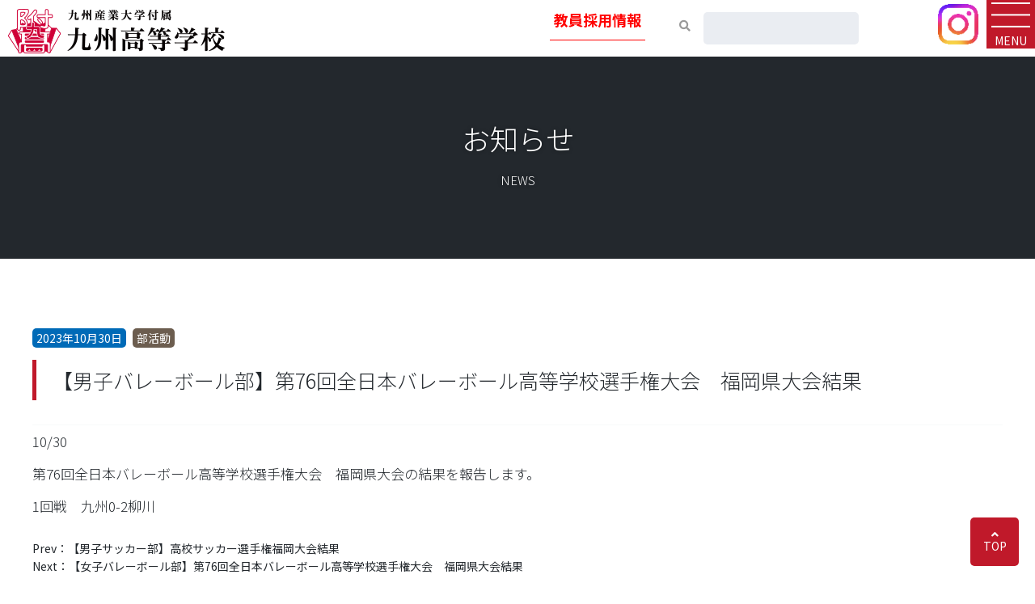

--- FILE ---
content_type: text/html; charset=UTF-8
request_url: https://www.kyushu-h.jp/2023/10/30/%E3%80%90%E7%94%B7%E5%AD%90%E3%83%90%E3%83%AC%E3%83%BC%E3%83%9C%E3%83%BC%E3%83%AB%E9%83%A8%E3%80%91%E7%AC%AC76%E5%9B%9E%E5%85%A8%E6%97%A5%E6%9C%AC%E3%83%90%E3%83%AC%E3%83%BC%E3%83%9C%E3%83%BC%E3%83%AB/
body_size: 8387
content:

<!doctype html>
<!--[if lt IE 7]><html lang="ja" class="no-js lt-ie9 lt-ie8 lt-ie7"><![endif]-->
<!--[if (IE 7)&!(IEMobile)]><html lang="ja" class="no-js lt-ie9 lt-ie8"><![endif]-->
<!--[if (IE 8)&!(IEMobile)]><html lang="ja" class="no-js lt-ie9"><![endif]-->
<!--[if gt IE 8]><!--> <html lang="ja" class="no-js"><!--<![endif]-->

<head>
	<!-- Global site tag (gtag.js) - Google Analytics -->
<script async src="https://www.googletagmanager.com/gtag/js?id=UA-143012811-1"></script>
<script>
  window.dataLayer = window.dataLayer || [];
  function gtag(){dataLayer.push(arguments);}
  gtag('js', new Date());

  gtag('config', 'UA-143012811-1');
</script>
<!-- Google tag (gtag.js) -->
<script async src="https://www.googletagmanager.com/gtag/js?id=G-722PTRSJPF"></script>
<script>
  window.dataLayer = window.dataLayer || [];
  function gtag(){dataLayer.push(arguments);}
  gtag('js', new Date());

  gtag('config', 'G-722PTRSJPF');
</script>

	<meta charset="utf-8">

		<meta http-equiv="X-UA-TextLayoutMetrics" content="gdi" />
	<!-- <meta http-equiv="X-UA-Compatible" content="IE=EmulateIE10"> -->
	<meta http-equiv="X-UA-Compatible" content="IE=edge">

	<title>九州産業大学付属九州高等学校  【男子バレーボール部】第76回全日本バレーボール高等学校選手権大会　福岡県大会結果</title>
	<meta name="keywords" content="九州高等学校,九州,共学" />
	<meta name="description" content="｜福岡市東区香椎" />

		<meta name="HandheldFriendly" content="True">
	<meta name="MobileOptimized" content="320">

	

	<!-- viewport切り替え -->
	<script type="text/javascript">
		if ((navigator.userAgent.indexOf('iPhone') > 0) || navigator.userAgent.indexOf('Android') > 0) {
			document.write('<meta name="viewport" content="width=device-width, initial-scale=1">');
		}else{
			document.write('<meta name="viewport" content="width=1300">');
		}
	</script>
	<!-- <meta name="viewport" content="width=device-width, initial-scale=1"/> -->

		<!-- <link rel="apple-touch-icon" href="/library/images/apple-touch-icon.png"> -->
	<link rel="icon" href="https://www.kyushu-h.jp/wp-content/themes/zenkyoken005/favicon.ico">

	<!-- font awasome -->
	<link rel="stylesheet" href="https://use.fontawesome.com/releases/v5.7.1/css/all.css" integrity="sha384-fnmOCqbTlWIlj8LyTjo7mOUStjsKC4pOpQbqyi7RrhN7udi9RwhKkMHpvLbHG9Sr" crossorigin="anonymous">

	<!-- googlefont -->
	<link href="https://fonts.googleapis.com/css?family=Montserrat|Noto+Sans+JP:100,200,300,400,500,700,900"&amp;subset=japanese rel="stylesheet">
		<!--[if lt IE 10]>
<div class="ie-prompt">
 <p>お使いの<b>Internet Explorer</b>はセキュリティ問題と表示の不具合を多く抱える古いブラウザのため、開発元のMicrosoft社でも移行を勧めております。<br>
   WEB閲覧には安全上の問題や、快適性を考慮して、現在主流となっている最新ブラウザ<a href="https://www.google.co.jp/chrome/index.html" target="_blank>（Google Chrome）</a>等をご利用ください。</a>
 </p>
</div>
<![endif]-->


<meta name="msapplication-TileColor" content="#f01d4f">
<meta name="msapplication-TileImage" content="https://www.kyushu-h.jp/wp-content/themes/zenkyoken005/library/images/win8-tile-icon.png">
<meta name="theme-color" content="#121212">

<link rel="pingback" href="https://www.kyushu-h.jp/xmlrpc.php">

<link rel='dns-prefetch' href='//ajaxzip3.github.io' />
<link rel='dns-prefetch' href='//fonts.googleapis.com' />
<link rel='dns-prefetch' href='//s.w.org' />
<link rel="alternate" type="application/rss+xml" title="九州産業大学付属九州高等学校 &raquo; フィード" href="https://www.kyushu-h.jp/feed/" />
<link rel="alternate" type="application/rss+xml" title="九州産業大学付属九州高等学校 &raquo; コメントフィード" href="https://www.kyushu-h.jp/comments/feed/" />
<link rel='stylesheet' id='wp-block-library-css'  href='https://www.kyushu-h.jp/wp-includes/css/dist/block-library/style.min.css' type='text/css' media='all' />
<link rel='stylesheet' id='owl.carousel.style-css'  href='https://www.kyushu-h.jp/wp-content/plugins/wp-posts-carousel/owl.carousel/assets/owl.carousel.css' type='text/css' media='all' />
<link rel='stylesheet' id='googleFonts-css'  href='//fonts.googleapis.com/css?family=Lato%3A400%2C700%2C400italic%2C700italic' type='text/css' media='all' />
<link rel='stylesheet' id='fancybox-css'  href='https://www.kyushu-h.jp/wp-content/plugins/easy-fancybox/css/jquery.fancybox.1.3.23.min.css' type='text/css' media='screen' />
<link rel='stylesheet' id='bones-stylesheet-css'  href='https://www.kyushu-h.jp/wp-content/themes/zenkyoken005/library/css/style.css' type='text/css' media='all' />
<!--[if lt IE 9]>
<link rel='stylesheet' id='bones-ie-only-css'  href='https://www.kyushu-h.jp/wp-content/themes/zenkyoken005/library/css/ie.css' type='text/css' media='all' />
<![endif]-->
<link rel='stylesheet' id='page-only-css'  href='https://www.kyushu-h.jp/wp-content/themes/zenkyoken005/library/css/page.css' type='text/css' media='all' />
<script type='text/javascript' src='https://www.kyushu-h.jp/wp-includes/js/jquery/jquery.js'></script>
<script type='text/javascript' src='https://www.kyushu-h.jp/wp-includes/js/jquery/jquery-migrate.min.js'></script>
<script type='text/javascript' src='https://www.kyushu-h.jp/wp-content/plugins/wp-posts-carousel/owl.carousel/owl.carousel.js'></script>
<script type='text/javascript' src='https://www.kyushu-h.jp/wp-content/themes/zenkyoken005/library/js/libs/modernizr.custom.min.js'></script>
<link rel='https://api.w.org/' href='https://www.kyushu-h.jp/wp-json/' />
<link rel="canonical" href="https://www.kyushu-h.jp/2023/10/30/%e3%80%90%e7%94%b7%e5%ad%90%e3%83%90%e3%83%ac%e3%83%bc%e3%83%9c%e3%83%bc%e3%83%ab%e9%83%a8%e3%80%91%e7%ac%ac76%e5%9b%9e%e5%85%a8%e6%97%a5%e6%9c%ac%e3%83%90%e3%83%ac%e3%83%bc%e3%83%9c%e3%83%bc%e3%83%ab/" />
<link rel='shortlink' href='https://www.kyushu-h.jp/?p=17345' />
<link rel="alternate" type="application/json+oembed" href="https://www.kyushu-h.jp/wp-json/oembed/1.0/embed?url=https%3A%2F%2Fwww.kyushu-h.jp%2F2023%2F10%2F30%2F%25e3%2580%2590%25e7%2594%25b7%25e5%25ad%2590%25e3%2583%2590%25e3%2583%25ac%25e3%2583%25bc%25e3%2583%259c%25e3%2583%25bc%25e3%2583%25ab%25e9%2583%25a8%25e3%2580%2591%25e7%25ac%25ac76%25e5%259b%259e%25e5%2585%25a8%25e6%2597%25a5%25e6%259c%25ac%25e3%2583%2590%25e3%2583%25ac%25e3%2583%25bc%25e3%2583%259c%25e3%2583%25bc%25e3%2583%25ab%2F" />
<link rel="alternate" type="text/xml+oembed" href="https://www.kyushu-h.jp/wp-json/oembed/1.0/embed?url=https%3A%2F%2Fwww.kyushu-h.jp%2F2023%2F10%2F30%2F%25e3%2580%2590%25e7%2594%25b7%25e5%25ad%2590%25e3%2583%2590%25e3%2583%25ac%25e3%2583%25bc%25e3%2583%259c%25e3%2583%25bc%25e3%2583%25ab%25e9%2583%25a8%25e3%2580%2591%25e7%25ac%25ac76%25e5%259b%259e%25e5%2585%25a8%25e6%2597%25a5%25e6%259c%25ac%25e3%2583%2590%25e3%2583%25ac%25e3%2583%25bc%25e3%2583%259c%25e3%2583%25bc%25e3%2583%25ab%2F&#038;format=xml" />
<script>var wp_posts_carousel_url="https://www.kyushu-h.jp/wp-content/plugins/wp-posts-carousel/";</script><script type="text/javascript"></script><style type="text/css">
.no-js .native-lazyload-js-fallback {
	display: none;
}
</style>
		

<script type="text/javascript" src="https://www.kyushu-h.jp/wp-content/themes/zenkyoken005/library/js/jquery.cookie.js"></script>
<script type="text/javascript" src="https://www.kyushu-h.jp/wp-content/themes/zenkyoken005/library/js/jquery.textresizer.min.js"></script>
<!-- <script type="text/javascript" src="https://www.kyushu-h.jp/wp-content/themes/zenkyoken005/library/js/topics.js"></script> -->
<script type="text/javascript">
	jQuery(document).ready( function() {
		jQuery( "#textsize a" ).textresizer({
			target: "#content",
			// type:   "fontSize",
			//sizes:  [ "12px", "18px"]
			sizes:  [ "100%", "125%"]
		});
		jQuery('.hamburger.modal-btn').click(function(){
			jQuery(this).toggleClass('active');
			jQuery('.pc-modal-off').toggleClass('pc-modal-on');
			if( jQuery(this).hasClass('active') ){
                jQuery('.hamburger_text').text('CLOSE');
				jQuery('.search_form_outer').hide();
				jQuery('.logo-link').addClass('hide-logo');
			} else {
				jQuery('.hamburger_text').text('MENU');
              if( window.outerWidth > 736 ){
                jQuery('.search_form_outer').show();
              }else{
                //jQuery('.search_form_outer').hide();
                jQuery('.search_form_outer').show();
              }
				jQuery('.logo-link').removeClass('hide-logo');
			}
		});
	});
</script>


</head>

<body class="post-template-default single single-post postid-17345 single-format-standard" itemscope itemtype="http://schema.org/WebPage">
	<div class="topbtn"><a href="#">TOP</a></div>
	

	<div id="container">

		<header class="header fixed" role="banner" itemscope itemtype="http://schema.org/WPHeader">

			<div id="header-menu" class="header-wrap">
				<div class="wrap cf clear">

					<div class="header-left">
						<h1 class="logo">
							<a href="https://www.kyushu-h.jp" rel="nofollow">
								<img src="https://www.kyushu-h.jp/wp-content/themes/zenkyoken005/library/images/header-logo_b.png" alt="九州産業大学付属九州高等学校">
							</a>
						</h1>

					</div>
					<!-- logo end -->

					<!-- ヘルプボタン -->
					<div class="header-right">
						<div class="col">
                        <div class="col2 header-right-half">
							<button class="hamburger modal-btn">
								<span class="hamburger_bar"></span>
								<span class="hamburger_bar"></span>
								<span class="hamburger_bar"></span>
								<span class="hamburger_text">MENU</span>
							</button>
							<a href="https://www.instagram.com/kyushu_h_official/" target="_blank" class="logo-link">
								<img src="https://www.kyushu-h.jp/wp-content/themes/zenkyoken005/library/images/logo-Instagram.png">
							</a>
							<div class="search_form_outer">
								<a class="recruit-btn" href="/recruitr8/">教員採用情報</a>
								<form role="search" method="get" id="searchform" class="searchform" action="https://www.kyushu-h.jp/">
    <div>
        <!-- <label for="s" class="screen-reader-text">検索:</label> -->
        <input type="search" id="s" name="s" value="" />

        <!-- <button type="submit" id="searchsubmit" >検索</button> -->
    </div>
</form>							</div>
							<div class="pc-modal pc-modal-off">
							  <nav class="global-nav clear" role="navigation" itemscope itemtype="http://schema.org/SiteNavigationElement">
<ul id="modal" class="nav top-nav modal-off cf header-main-menu">
    <li class="header-main-menu-item menu-item menu-item-type-post_type menu-item-object-page">
		<a href="javascript:void(0);">九高を知る</a>
		    <ul class="header-sub-menu">
				<li class="header-sub-menu-item">
					<a href="https://www.kyushu-h.jp/feature/">九高の特色</a>
				</li>
				<li class="header-sub-menu-item">
					<a href="https://www.kyushu-h.jp/about/">学校案内</a>
				</li>
				<li class="header-sub-menu-item">
					<a href="https://www.kyushu-h.jp/school_policy/">スクールポリシー</a>
				</li>
				<li class="header-sub-menu-item">
					<a href="javascript:void(0);">普通科</a>
					<ul class="header-child-menu">
					<li class="header-child-menu-item"><a href="https://www.kyushu-h.jp/general-course/super-advanced/">スーパー特進クラス</a></li>
					<li class="header-child-menu-item"><a href="https://www.kyushu-h.jp/general-course/advanced/">特進クラス</a></li>
					<li class="header-child-menu-item"><a href="https://www.kyushu-h.jp/general-course/semi-advanced/">準特進クラス</a></li>
					<li class="header-child-menu-item"><a href="https://www.kyushu-h.jp/general-course/academic/">進学クラス</a></li>
					</ul>
				</li>
				<li class="header-sub-menu-item"><a href="https://www.kyushu-h.jp/design-course/">造形芸術科</a></li>
				<li class="header-sub-menu-item">
					<a href="javascript:void(0);">学校生活</a>
					<ul class="header-child-menu">
					<li class="header-child-menu-item"><a href="https://www.kyushu-h.jp/school-life/club/">部活動紹介</a></li>
					<li class="header-child-menu-item"><a href="https://www.kyushu-h.jp/school-life/excursion/">修学旅行</a></li>
					<li class="header-child-menu-item"><a href="https://www.kyushu-h.jp/school-life/fes/">体育祭／文化祭</a></li>
					<li class="header-child-menu-item"><a href="https://www.kyushu-h.jp/school-life/cafeteria/">カフェテリア</a></li>
					<li class="header-child-menu-item"><a href="https://www.kyushu-h.jp/school-life/uniform/">制服紹介</a></li>
					<li class="header-child-menu-item"><a href="https://www.kyushu-h.jp/school-life/event/">年間行事</a></li>
					<li class="header-child-menu-item"><a href="https://www.kyushu-h.jp/school-life/student-voice/">生徒の声</a></li>
					</ul>
				</li>
            </ul>
	</li>
    <li class="header-main-menu-item menu-item menu-item-type-post_type menu-item-object-page">
		<a href="javascript:void(0);">受験生の方はこちら</a>
		<ul class="header-sub-menu">
		    <li class="header-sub-menu-item">
				<a href="https://www.kyushu-h.jp/miraicompass/">ミライコンパス</a>
			</li>
			<li class="header-sub-menu-item">
				<a href="https://www.kyushu-h.jp/exam/event/">受験生イベント</a>
			</li>
			<li class="header-sub-menu-item">
				<a href="https://www.kyushu-h.jp/exam/">受験案内</a>
			</li>
<!--
			<li class="header-sub-menu-item">
				<a href="javascript:void(0);">受験案内</a>
				<ul class="header-child-menu">
				<li class="header-child-menu-item"><a href="https://www.kyushu-h.jp/exam/scholarship/">育英奨学生制度</a></li>
				<li class="header-child-menu-item"><a href="https://www.kyushu-h.jp/exam/cost/">学費</a></li>
				<li class="header-child-menu-item"><a href="https://www.kyushu-h.jp/exam/info/">募集要項</a></li>
				</ul>
			</li>
			<li class="header-sub-menu-item">
				<a href="https://www.kyushu-h.jp/exam/curious-art/">美術交流会</a>
			</li>
			<li class="header-sub-menu-item">
				<a href="https://www.kyushu-h.jp/openschool/">オープンスクール</a>
			</li>
			<li class="header-sub-menu-item">
				<a href="https://www.kyushu-h.jp/7os/">夏の学校説明会</a>
			</li>
-->
		</ul>
	</li>
    <li class="header-main-menu-item menu-item menu-item-type-post_type menu-item-object-page">
		<a href="javascript:void(0);">進路実績</a>
		<ul class="header-sub-menu">
			<li class="header-sub-menu-item">
				<a href="javascript:void(0);">進路について</a>
				<ul class="header-child-menu">
				<li class="header-child-menu-item"><a href="https://www.kyushu-h.jp/future/plan/">進路指導</a></li>
				<li class="header-child-menu-item"><a href="https://www.kyushu-h.jp/future/result/">進路実績</a></li>
				<li class="header-child-menu-item"><a href="https://www.kyushu-h.jp/future/obog/">活躍する先輩</a></li>
				</ul>
			</li>
		</ul>
	</li>
    <li class="header-main-menu-item menu-item menu-item-type-post_type menu-item-object-page">
		<a href="javascript:void(0);">造形芸術科</a>
		<ul class="header-sub-menu">
			<li class="header-sub-menu-item"><a href="https://www.kyushu-h.jp/design-course/">造形芸術科</a></li>
		</ul>
	</li>
    <li class="header-main-menu-item menu-item menu-item-type-post_type menu-item-object-page">
		<a href="javascript:void(0);">部活動</a>
		<ul class="header-sub-menu">
<li class="header-sub-menu-item"><a href="https://www.kyushu-h.jp/school-life/club_policy/">部活動方針</a></li>
<li class="header-sub-menu-item"><a href="https://www.kyushu-h.jp/school-life/club/annual-plan/">年間活動計画</a></li>
<li class="header-sub-menu-item"><a href="https://www.kyushu-h.jp/school-life/club/monthly-plan/">月間活動計画</a></li>
<li class="header-sub-menu-item"><a href="https://www.kyushu-h.jp/school-life/club/">部活動紹介</a></li>
		</ul>
	</li>
    <li class="header-main-menu-item menu-item menu-item-type-post_type menu-item-object-page">
		<a href="javascript:void(0);">お知らせ</a>
		<ul class="header-sub-menu">
			<li class="header-sub-menu-item">
				<a href="javascript:void(0);">九高ギャラリー</a>
				<ul class="header-child-menu">
				<li class="header-child-menu-item"><a href="https://www.kyushu-h.jp/gallery">フォトギャラリー</a></li>
				<li class="header-child-menu-item"><a href="https://www.kyushu-h.jp/movie">ムービーギャラリー</a></li>
				</ul>
			</li>
			<li class="header-sub-menu-item">
				<a href="https://www.kyushu-h.jp/parents">在校生（保護者）の方へ</a>
			</li>
			<li class="header-sub-menu-item">
				<a href="https://www.kyushu-h.jp/alumni">卒業生の方へ</a>
			</li>
			<li class="header-sub-menu-item">
				<a href="https://www.kyushu-h.jp/certificate">各種証明書発行</a>
			</li>
			<li class="header-sub-menu-item">
				<a href="https://www.kyushu-h.jp/access">交通アクセス</a>
			</li>
			<li class="header-sub-menu-item">
				<a target="_blank" href="https://docs.google.com/forms/d/e/1FAIpQLSdI0pAuw8ZHeJ0m4nDvhSj4RC9Vev3Uwy1HCxO-mMk-KZ47ew/viewform">お問い合わせ・資料請求</a>
			</li>
		</ul>
	</li>
</ul>
    					      </nav>
							</div>
						</div>
    				</div>
    				<!-- col end -->
    			</div><!-- .helper-btn -->

    		</div><!-- .inner-header -->
    	</div><!--.header-wrap-->



    </header>

<div id="content">


  <div id="page-mainimg" class="no-images m80">
    <figure>
      <h2 class="page-imgtitle"><span>お知らせ</span><i>NEWS</i></h2>
      <div class="blacknull">&nbsp;</div>
    </figure>
  </div>

  <div id="inner-content" class="common-wrap clear m80">

    <!-- 投稿内容 single -->
    <main id="main" class="single-staffblog" role="main" itemscope itemprop="mainContentOfPage" itemtype="http://schema.org/Blog">

     
      <article id="post-17345" class="cf post-17345 post type-post status-publish format-standard hentry category-club" role="article">

       <header class="article-header">

        <div class="blog-date">2023年10月30日</div>
        <div class="blog-category"><ul class="post-categories">
	<li><a href="https://www.kyushu-h.jp/category/club/" rel="category tag">部活動</a></li></ul></div>
        <h3 class="head-title">【男子バレーボール部】第76回全日本バレーボール高等学校選手権大会　福岡県大会結果</h3>

      </header>

      <section id="news-content" class="entry-content cf">
       <p>10/30</p>
<p>第76回全日本バレーボール高等学校選手権大会　福岡県大会の結果を報告します。</p>
<p>1回戦　九州0-2柳川</p>
                 </section> <!-- end article section -->

                 <footer class="article-footer">


                  <nav class="wp-prev-next">
                    <ul id="pagination" class="post">
                                              <li class="prev">Prev：<a href="https://www.kyushu-h.jp/2023/10/24/%e3%80%90%e7%94%b7%e5%ad%90%e3%82%b5%e3%83%83%e3%82%ab%e3%83%bc%e9%83%a8%e3%80%91%e9%ab%98%e6%a0%a1%e3%82%b5%e3%83%83%e3%82%ab%e3%83%bc%e9%81%b8%e6%89%8b%e6%a8%a9%e7%a6%8f%e5%b2%a1%e5%a4%a7%e4%bc%9a/" rel="prev">【男子サッカー部】高校サッカー選手権福岡大会結果</a></li>
                                              <li class="next">Next：<a href="https://www.kyushu-h.jp/2023/10/30/%e3%80%90%e5%a5%b3%e5%ad%90%e3%83%90%e3%83%ac%e3%83%bc%e3%83%9c%e3%83%bc%e3%83%ab%e9%83%a8%e3%80%91%e7%ac%ac76%e5%9b%9e%e5%85%a8%e6%97%a5%e6%9c%ac%e3%83%90%e3%83%ac%e3%83%bc%e3%83%9c%e3%83%bc%e3%83%ab/" rel="next">【女子バレーボール部】第76回全日本バレーボール高等学校選手権大会　福岡県大会結果</a></li>
                                          </ul>
                  </nav>

                </footer>

                
              </article>

            
            
       </main>

     </div><!-- #inner-content -->

   </div>

   <footer class="footer" role="contentinfo" itemscope itemtype="http://schema.org/WPFooter">

<div class="common-wrap">
  <div class="footer-col m40">
    <div class="fcol-child footer-widget">
      <ul>
        <li class="title">九高を知る</li>
        <li><a href="https://www.kyushu-h.jp/feature">九高の特色</a></li>
        <li><a href="https://www.kyushu-h.jp/about">学校案内</a></li>
        <li class="sp-font-small"><a href="https://www.kyushu-h.jp/bullying_prevention">いじめの防止等のための対策に関する<br class="pc-only">基本的な方針</a></li>
        <li class="sp-font-small"><a href="https://www.kyushu-h.jp/school_policy">スクール・ミッション／<br class="pc-only">スクール・ポリシー</a></li>
        <li><a href="https://www.kyushu-h.jp/general-course">普通科</a></li>
        <li><a href="https://www.kyushu-h.jp/design-course">造形芸術科</a></li>
        <li><a href="https://www.kyushu-h.jp/school-life">学校生活</a></li>
      </ul>
      <ul>
        <li class="title">造形芸術科</li>
        <li><a href="https://www.kyushu-h.jp/design-course">造形芸術科</a></li>
      </ul>
    </div>

    <div class="fcol-child footer-widget">
      <ul>
        <li class="title">受験生の方はこちら</li>
        <li><a href="https://www.kyushu-h.jp/miraicompass/">ミライコンパス</a></li>
        <li><a href="https://www.kyushu-h.jp/exam/event/">受験生イベント</a></li>
        <li><a href="https://www.kyushu-h.jp/exam/">受験案内</a></li>
      </ul>
      <ul>
        <li class="title">部活動</li>
        <li><a href="https://www.kyushu-h.jp/school-life/club_policy/">部活動方針</a></li>
        <li><a href="https://www.kyushu-h.jp/school-life/club/annual-plan/">年間活動計画</a></li>
        <li><a href="https://www.kyushu-h.jp/school-life/club/monthly-plan/">月間活動計画</a></li>
        <li><a href="https://www.kyushu-h.jp/school-life/club/">部活動紹介</a></li>
      </ul>
    </div>

    <div class="fcol-child footer-widget">
      <ul>
        <li class="title">進路実績</li>
        <li><a href="https://www.kyushu-h.jp/future/">進路について</a></li>
      </ul>
      <ul>
        <li class="title">お知らせ</li>
        <li><a href="https://www.kyushu-h.jp/gallery">九高ギャラリー</a></li>
        <li><a href="https://www.kyushu-h.jp/parents">在校生（保護者）の方へ</a></li>
        <li><a href="https://www.kyushu-h.jp/alumni">卒業生の方へ</a></li>
        <li><a href="https://www.kyushu-h.jp/certificate">各種証明書発行</a></li>
        <li><a href="https://www.kyushu-h.jp/access">交通アクセス</a></li>
        <li><a target="_blank" href="https://docs.google.com/forms/d/e/1FAIpQLSdI0pAuw8ZHeJ0m4nDvhSj4RC9Vev3Uwy1HCxO-mMk-KZ47ew/viewform">お問い合わせ・資料請求</a></li>
      </ul>
    </div>

    <div class="fcol-child">
      <h2 class="footer-title"><a href="https://www.kyushu-h.jp"><img src="https://www.kyushu-h.jp/wp-content/themes/zenkyoken005/library/images/footer-logo.png" alt="九州産業大学付属九州高等学校"></a></h2>
      <ul class="footer-info">
        <li>〒813-0012<br>福岡市東区香椎駅東2丁目22-1</li>
      </ul>
      <ul class="footer-btn">
        <li><a href="tel:092-681-0461">TEL 092-681-0461</a></li>
        <li>FAX 092-671-4240</li>
        <li class="formbtn"><a href="https://docs.google.com/forms/d/e/1FAIpQLSdI0pAuw8ZHeJ0m4nDvhSj4RC9Vev3Uwy1HCxO-mMk-KZ47ew/viewform"><i class="fas fa-envelope"></i>お問い合わせ・資料請求</a></li>
        <li class="qrcode_area">
          <ul class="jasrac-box">
            <li>
              <figure><img src="https://www.kyushu-h.jp/wp-content/themes/zenkyoken005/library/images/jasrac-ph01.jpg" alt="JASRAC許諾　第E1501163150号"></figure>
              <p>JASRAC許諾<br>第E1501163150号</p>
            </li>
            <li>
              <figure><img src="https://www.kyushu-h.jp/wp-content/themes/zenkyoken005/library/images/jasrac-ph02.jpg"  alt="JASRAC許諾　第J190226317号"></figure>
              <p>JASRAC許諾<br>第J200227558号</p>
            </li>
          </ul>
        </li>
        <!-- <li>MAIL contact@kyushu-h.jp</li> -->
      </ul>
    </div>

  </div>


</article>

</div><!-- .common_wrap -->
<style>
@media only screen and (max-width: 736px) {
  .fcol-child.footer-widget{
    display: flex !important;
  }
  .fcol-child.footer-widget > ul{
    width:50%;
  }
  .fcol-child.footer-widget > ul > li{
    width:100%;
  }
  .fcol-child.footer-widget > ul > li.title{
    position: relative;
    cursor: pointer;
  }
  .fcol-child.footer-widget > ul > li.title::after{
    content: '';
    width: 140px;
    height: 4px;
    display: inline-block;
    background-color: #ffffff;
    position: absolute;
    bottom: -10px;
    left: calc(50% - 70px);
  }
  .fcol-child.footer-widget > ul.sp-active > li:not(.title){
    display: block;
    background-color: #ffffff;
    color: #23282d;
    position: absolute;
    z-index: 99;
    padding: 5px;
    left:0;
  }
  .fcol-child.footer-widget > ul > li > a{
    color: #23282d !important;
    text-align:left;
    font-size: 16px;
  }
  .fcol-child.footer-widget > ul.sp-active > li:not(.title) > a{
    position: relative;
    z-index: 100;
  }
  .fcol-child.footer-widget > ul > li.sp-font-small{
    padding: 10px 5px;
  }
  .sp-font-small a{
    font-size: 12px !important;
    margin-left: 6px;
    padding: 5px 0px;
  }
  .fcol-child.footer-widget > ul.sp-active > li.slidein01 {
    animation: fadeIn 0.5s ease 0.3s 1 normal backwards;
  }
 
  @keyframes fadeIn {
    from {
      opacity: 0;
      transform: translateX(100%);
    }
    to {
      opacity: 1;
      transform: translateX(0);
    }
  }
}
</style>

<div class="footer-copyright">
<div class="common-wrap">
Copyright（C）Kyushu high school. All Right Reserved.
</div>
</div>
</footer>

</div><!-- #container -->

<script type="text/javascript">
( function() {
	var nativeLazyloadInitialize = function() {
		var lazyElements, script;
		if ( 'loading' in HTMLImageElement.prototype ) {
			lazyElements = [].slice.call( document.querySelectorAll( '.native-lazyload-js-fallback' ) );
			lazyElements.forEach( function( element ) {
				if ( ! element.dataset.src ) {
					return;
				}
				element.src = element.dataset.src;
				delete element.dataset.src;
				if ( element.dataset.srcset ) {
					element.srcset = element.dataset.srcset;
					delete element.dataset.srcset;
				}
				if ( element.dataset.sizes ) {
					element.sizes = element.dataset.sizes;
					delete element.dataset.sizes;
				}
				element.classList.remove( 'native-lazyload-js-fallback' );
			} );
		} else if ( ! document.querySelector( 'script#native-lazyload-fallback' ) ) {
			script = document.createElement( 'script' );
			script.id = 'native-lazyload-fallback';
			script.type = 'text/javascript';
			script.src = 'https://www.kyushu-h.jp/wp-content/plugins/native-lazyload/assets/js/lazyload.js';
			script.defer = true;
			document.body.appendChild( script );
		}
	};
	if ( document.readyState === 'complete' || document.readyState === 'interactive' ) {
		nativeLazyloadInitialize();
	} else {
		window.addEventListener( 'DOMContentLoaded', nativeLazyloadInitialize );
	}
}() );
</script>
		<script type='text/javascript'>
/* <![CDATA[ */
var vkLtc = {"ajaxurl":"https:\/\/www.kyushu-h.jp\/wp-admin\/admin-ajax.php"};
/* ]]> */
</script>
<script type='text/javascript' src='https://www.kyushu-h.jp/wp-content/plugins/vk-link-target-controller/js/script.js'></script>
<script type='text/javascript' src='https://www.kyushu-h.jp/wp-includes/js/jquery/ui/effect.min.js'></script>
<script type='text/javascript' src='https://www.kyushu-h.jp/wp-content/plugins/wp-posts-carousel/owl.carousel/jquery.mousewheel.min.js'></script>
<script type='text/javascript' src='https://ajaxzip3.github.io/ajaxzip3.js'></script>
<script type='text/javascript' src='https://www.kyushu-h.jp/wp-content/plugins/easy-fancybox/js/jquery.fancybox.1.3.23.min.js'></script>
<script type='text/javascript'>
var fb_timeout, fb_opts={'overlayShow':true,'hideOnOverlayClick':true,'showCloseButton':true,'margin':20,'centerOnScroll':false,'enableEscapeButton':true,'autoScale':true };
if(typeof easy_fancybox_handler==='undefined'){
var easy_fancybox_handler=function(){
jQuery('.nofancybox,a.wp-block-file__button,a.pin-it-button,a[href*="pinterest.com/pin/create"],a[href*="facebook.com/share"],a[href*="twitter.com/share"]').addClass('nolightbox');
/* IMG */
var fb_IMG_select='a[href*=".jpg"]:not(.nolightbox,li.nolightbox>a),area[href*=".jpg"]:not(.nolightbox),a[href*=".jpeg"]:not(.nolightbox,li.nolightbox>a),area[href*=".jpeg"]:not(.nolightbox),a[href*=".png"]:not(.nolightbox,li.nolightbox>a),area[href*=".png"]:not(.nolightbox),a[href*=".webp"]:not(.nolightbox,li.nolightbox>a),area[href*=".webp"]:not(.nolightbox)';
jQuery(fb_IMG_select).addClass('fancybox image');
var fb_IMG_sections=jQuery('.gallery,.wp-block-gallery,.tiled-gallery');
fb_IMG_sections.each(function(){jQuery(this).find(fb_IMG_select).attr('rel','gallery-'+fb_IMG_sections.index(this));});
jQuery('a.fancybox,area.fancybox,li.fancybox a').each(function(){jQuery(this).fancybox(jQuery.extend({},fb_opts,{'transitionIn':'elastic','easingIn':'easeOutBack','transitionOut':'elastic','easingOut':'easeInBack','opacity':false,'hideOnContentClick':false,'titleShow':true,'titlePosition':'over','titleFromAlt':true,'showNavArrows':true,'enableKeyboardNav':true,'cyclic':false}))});};
jQuery('a.fancybox-close').on('click',function(e){e.preventDefault();jQuery.fancybox.close()});
};
var easy_fancybox_auto=function(){setTimeout(function(){jQuery('#fancybox-auto').trigger('click')},1000);};
jQuery(easy_fancybox_handler);jQuery(document).on('post-load',easy_fancybox_handler);
jQuery(easy_fancybox_auto);
</script>
<script type='text/javascript' src='https://www.kyushu-h.jp/wp-content/themes/zenkyoken005/library/js/scripts.js'></script>
<script type='text/javascript' src='https://www.kyushu-h.jp/wp-includes/js/wp-embed.min.js'></script>


<!-- AOS read -->
<!--  -->
  
<script>


jQuery(document).ready( function() {
// ヘッダーナビ
jQuery('.header-main-menu-item').click(function(e) { 
  jQuery('.header-main-menu').find('li').removeClass('active');
  jQuery(this).toggleClass('active');
});
jQuery('.header-sub-menu-item').click(function(e) { 
  e.stopPropagation(); // 親へのイベントの伝播を止める

  jQuery('.header-sub-menu li').removeClass('active');
  jQuery(this).toggleClass('active');
});

var header_over_flg = false;
jQuery('.header-main-menu').hover(function() {
  header_over_flg = true;
}, function() {
  header_over_flg = false;
});
jQuery('body').click(function() {
  if (header_over_flg == false) {
    jQuery('.header-main-menu').find('li').removeClass('active');
  }
});

// フッターナビ
jQuery('li.title').click(function(){
  if (window.matchMedia("(max-width: 736px)").matches) {
    if( jQuery(this).parent().hasClass('sp-active') == true ){
      //  非表示
      jQuery(this).parent().removeClass('sp-active');
      //  メニュー位置調整（戻し）
      jQuery(this).parent().children().each(function(){
          if( jQuery(this).hasClass('title') != true ){
            jQuery(this).css('margin-top', '0px');
          }
      });
    } else {
      //  表示
      jQuery('.fcol-child.footer-widget > ul').each(function(){
        jQuery(this).removeClass('sp-active');
      });
      jQuery(this).parent().addClass('sp-active');
      //  メニュー位置調整
      let margin_top = 0;
      jQuery(this).parent().children().each(function(){
          if( jQuery(this).hasClass('title') != true ){
            jQuery(this).css('margin-top', margin_top + 'px');
            margin_top = margin_top + 25;
            jQuery(this).addClass('slidein01');
          }
      });
    }
  }
});
var footer_over_flg = false;
jQuery('.fcol-child.footer-widget').hover(function() {
  footer_over_flg = true;
}, function() {
  footer_over_flg = false;
});
jQuery('body').click(function() {
  if (footer_over_flg == false) {
    jQuery('.fcol-child.footer-widget').find('ul').removeClass('sp-active');
  }
});

});
</script>
</body>


</html> <!-- end of site. what a ride! -->


--- FILE ---
content_type: text/css
request_url: https://www.kyushu-h.jp/wp-content/themes/zenkyoken005/library/css/plugin.css
body_size: 517
content:
@charset "UTF-8";
/* 堀江さんマーキープラグイン用CSS */

/* ==========================================================================
   PC CSS
   ========================================================================== */


   .marquee-wrap {
    display: table;
    background: #fefaf0;
    width: 100%;
    table-layout: fixed;
  }

   .marquee-title,
   .marquee-body{
    display: table-cell;
    vertical-align: middle;
  }

  .marquee-title {
    width: 158px;
    background-color: #c0192a;
    color: #fff;
    padding: 16px 0;
    text-align: center;
    font-size: 17px;
position: relative;
  }

  .marquee-title a,
  .marquee-title a:link,
  .marquee-title a:hover,
  .marquee-title a:visited,
  .marquee-title a:active
  {color: #fff;}

/* .marquee-title::after{
  position: absolute;
  right: -18px;
  top: 50%;
  transform: translateY(-50%);
content: "";
display: block;
border-style: solid;
border-width: 10px;
border-color: transparent transparent transparent #006ab7;
} */

  .marquee-body {
    line-height: 1.4;
    padding: 10px 10px 10px 20px;
    color: #333;
    /* background: #dfebce !important; */
    font-size: 16px;
    
  }
.marquee-date{display: none;}

/* ==========================================================================
   SP CSS
   ========================================================================== */
   @media only screen and (max-width: 736px) {

    .marquee-wrap{display: block;}

    .marquee-title,
    .marquee-body{
      display: block;
      width: 100%;
    }

    .marquee-title{text-align: center;}



  }


